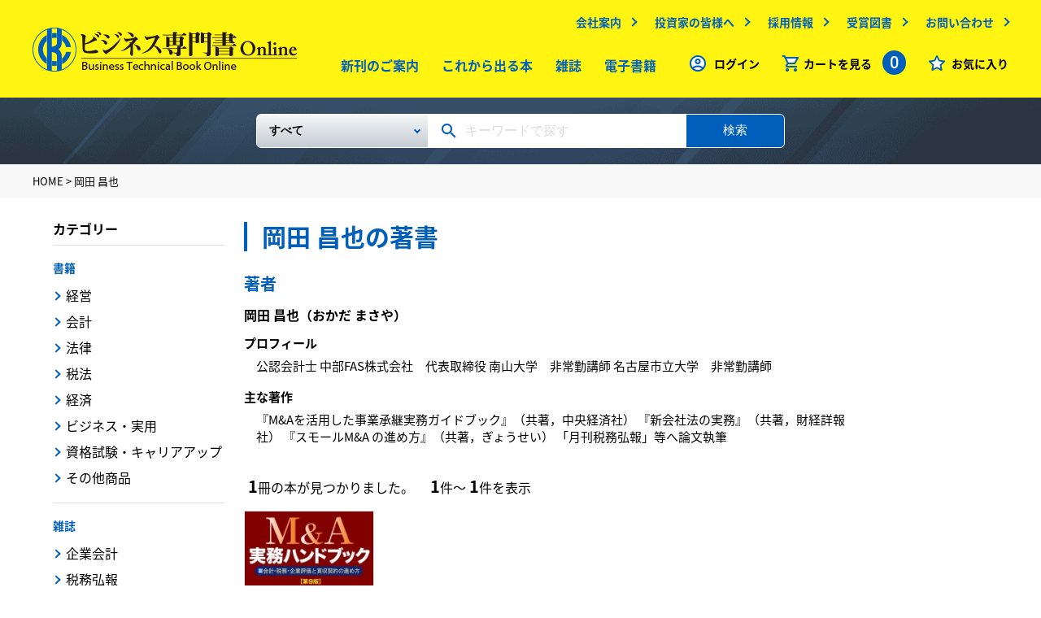

--- FILE ---
content_type: text/html
request_url: https://www.biz-book.jp/%E5%B2%A1%E7%94%B0%20%E6%98%8C%E4%B9%9F/author/1010
body_size: 6270
content:
<!DOCTYPE html>
<html lang="ja">
  <head>
    <meta http-equiv="Content-Type" content="text/html; charset=utf-8" />    <meta name="viewport" content="width=device-width,minimum-scale=1.0,maximum-scale=1.0,user-scalable=no" />
    <meta http-equiv="X-UA-Compatible" content="IE=EmulateIE11">
    <meta name="apple-mobile-web-app-title" content="">
    <meta name="description" content="出版社の中央経済社が運営するビジネス専門書オンラインでは、経済、経営、法律、会計、税務、その他ビジネスに関するあらゆる専門書籍、雑誌をお求めいただけます。" />
    <meta name="keywords" content="中央経済社ビジネス専門書オンライン" />
            <meta property="og:title" content="中央経済社ビジネス専門書オンライン">
    <meta property="og:site_name" content="中央経済社ビジネス専門書オンライン">
    <meta property="og:description" content="出版社の中央経済社が運営するビジネス専門書オンラインでは、経済、経営、法律、会計、税務、その他ビジネスに関するあらゆる専門書籍、雑誌をお求めいただけます。">
    <meta property="og:image" content="/img/ogimg.png">
        <meta name="format-detection" content="telephone=no">
    <link rel="apple-touch-icon" href="/img/appicon.png">
    <link rel="shortcut icon" href="/favicon.ico">
    
	<link rel="stylesheet" type="text/css" href="/css/common.css" />
    
	<link rel="stylesheet" type="text/css" href="/css/second.css" />
    <title>岡田 昌也の著書 | 中央経済社ビジネス専門書オンライン</title>
    <!-- Google Tag Manager -->
    <script>(function(w,d,s,l,i){w[l]=w[l]||[];w[l].push({'gtm.start':
    new Date().getTime(),event:'gtm.js'});var f=d.getElementsByTagName(s)[0],
    j=d.createElement(s),dl=l!='dataLayer'?'&l='+l:'';j.async=true;j.src=
    'https://www.googletagmanager.com/gtm.js?id='+i+dl;f.parentNode.insertBefore(j,f);
    })(window,document,'script','dataLayer','GTM-WCGNJ6Q');</script>
    <!-- End Google Tag Manager -->
    <script type="text/javascript">
      var _gaq = _gaq || [];
      var pluginUrl = '//www.google-analytics.com/plugins/ga/inpage_linkid.js';
      _gaq.push(['_require', 'inpage_linkid', pluginUrl]);
      _gaq.push(['_setAccount', 'UA-19678984-1']);
      _gaq.push(['_trackPageview']);
      (function() {
        var ga = document.createElement('script'); ga.type = 'text/javascript'; ga.async = true;
        ga.src = ('https:' == document.location.protocol ? 'https://' : 'http://') + 'stats.g.doubleclick.net/dc.js';
        var s = document.getElementsByTagName('script')[0]; s.parentNode.insertBefore(ga, s);
      })();
    </script>
  </head>
  <body>
  <!-- Google Tag Manager (noscript) -->
  <noscript><iframe src="https://www.googletagmanager.com/ns.html?id=GTM-WCGNJ6Q"
  height="0" width="0" style="display:none;visibility:hidden"></iframe></noscript>
  <!-- End Google Tag Manager (noscript) -->
  <header id="header">
      <div class="wrap">
        <dl class="header-contain">
          <dt>
            <div class="logo">
              <a href="/"><img src="/img/logo.png" alt="ビジネス専門書Online" /></a>            </div>
          </dt>
          <dd>
            <!-- subMenu -->
            <ul class="subMenu forPC2">
              <li><a href="https://www.chuokeizai.co.jp/company/" target="_blank" class="outlink">会社案内</a></li>
              <li><a href="https://www.chuokeizai.co.jp/ir/" target="_blank" class="outlink">投資家の皆様へ</a></li>
              <li><a href="https://www.chuokeizai.co.jp/recruit/" target="_blank" class="outlink">採用情報</a></li>
              <li><a href="https://www.chuokeizai.co.jp/award-books/" target="_blank" class="outlink">受賞図書</a></li>
              <li><a href="/contact">お問い合わせ</a></li>
            </ul>
            <!-- /subMenu -->
            <ul class="mainMenu forPC2">
              <li><a href="/books/new_books">新刊のご案内</a></li>
              <li><a href="/books/unreleased">これから出る本</a></li>
              <li><a href="/books/magazine">雑誌</a></li>
              <li><a href="/books/ebooks">電子書籍</a></li>



            </ul>
            <!-- menu -->
            <ul class="menu">
                              <li class="login"><a href="/account/login">ログイン</a></li>
                            <li class="cart clickCart">
                <span class="ic_menu-cart">カートを見る
                  <span class="countNum">0</span>
                </span>
                <!-- fadeInCart -->
                <ul id="fadeInCart">
                  <li>
                    <a href="/cart/show/type:book">お届け商品カート<span>（0）</span></a>                  </li>
                  <li>
                    <a href="/cart/show/type:ebook">電子書籍カート<span>（0）</span></a>                  </li>
                </ul>
                <!-- /fadeInCart -->
              </li>
              <li class="favo"><a href="/favorites">お気に入り</a></li>
            </ul>
            <!-- /menu -->
            <div id="menuBtn" class="forSP2">
              <span></span><span></span><span></span>
            </div>
          </dd>
        </dl>
      </div>
    </header>
    <nav class="forSP2">
      <ul>
        <li><a href="/books/new_books">新刊のご案内</a></li>
        <li><a href="/books/unreleased">これから出る本</a></li>
        <li><a href="/books/magazine">雑誌</a></li>
        <li><a href="/books/ebooks">電子書籍</a></li>

      </ul>
      <ul class="half">
        <li><a href="https://www.chuokeizai.co.jp/company/" target="_blank" class="outlink">会社案内</a></li>
        <li><a href="https://www.chuokeizai.co.jp/ir/" target="_blank" class="outlink">投資家の皆様へ</a></li>
        <li><a href="https://www.chuokeizai.co.jp/recruit/" target="_blank" class="outlink">採用情報</a></li>
        <li><a href="https://www.chuokeizai.co.jp/award-books/" target="_blank" class="outlink">受賞図書</a></li>
        <li><a href="/contact">お問い合わせ</a></li>
      </ul>
      <div class="company"><a href="https://www.chuokeizai.co.jp/" target="_blank">中央経済社ホールディングス</a></div>
    </nav>
    <div class="searchWrap">
  <div class="wrap">
  <form method="post" id="BookAddForm" action="/books/search"><fieldset style="display:none;"><input type="hidden" name="_method" value="POST" /><input type="hidden" name="data[_Token][key]" value="fe4269feed968861c977add54663c35cdbc060eb" id="Token658885137" /></fieldset>    <div class="freeKeyword">
      <div class="selectArea forPC">
        <select name="data[Conditions][Book][book_category_id][0]" class="selectBox" id="ConditionsBookBookCategoryId0">
<option value="">すべて</option>
<option value="1">【書籍】</option>
<option value="2">　　経営</option>
<option value="14">　　会計</option>
<option value="26">　　法律</option>
<option value="38">　　税法</option>
<option value="48">　　経済</option>
<option value="57">　　ビジネス・実用</option>
<option value="61">　　資格試験・キャリアアップ</option>
<option value="70">　　その他商品</option>
<option value="72">【雑誌】</option>
<option value="75">　　企業会計</option>
<option value="76">　　税務弘報</option>
<option value="73">　　ビジネス法務</option>
<option value="74">　　会計人コース</option>
<option value="78">【査読】</option>
</select>      </div>
      <div class="keywordArea">
        <input name="data[Conditions][Etc][freeword]" type="text" placeholder="キーワードで探す" value="" id="ConditionsEtcFreeword" />      </div>
      <div class="searchBtnArea">
        <button>検索</button>
      </div>
    </div>
  <fieldset style="display:none;"><input type="hidden" name="data[_Token][fields]" value="798ccd2fc01b950ddf0fb66f765617dcbdad1a1f%3An%3A0%3A%7B%7D" id="TokenFields1469915850" /></fieldset></form>  </div>

</div><section class="breadcrumbs">
  <div class="wrap">
                  <a href="/">HOME</a> >
                        岡田 昌也            </div>
</section>
<div id="category">
  <div class="column2">
    <main>
      <div class="m-title6">
        <h1>岡田 昌也の著書</h1>
      </div>
      <section id="authorBox">
        <h3 class="h3 component">著者</h3>
        <div class="authorBoxIn">
                    <dl class="authorDesc">
            <dt class="authorName">岡田 昌也<span>（おかだ まさや）</span></dt>
                                          <dt class="tit">プロフィール</dt>
                <dd class="authorDescComp">公認会計士
中部FAS株式会社　代表取締役
南山大学　非常勤講師
名古屋市立大学　非常勤講師</dd>
                                                        <dt class="tit">主な著作</dt>
                <dd class="authorDescComp">『M&Aを活用した事業承継実務ガイドブック』（共著，中央経済社）
『新会社法の実務』（共著，財経詳報社）
『スモールM&A の進め方』（共著，ぎょうせい）
「月刊税務弘報」等へ論文執筆</dd>
                                    </dl>
        </div>
      </section>
      <section class="searchResult">
  <span>1</span>冊の本が見つかりました。　
  <span>1</span>件～
  <span>1</span>件を表示
</section>
                    <section>
          <div class="searchBooks thumbnail">
                          <div class="searchBooks-box">
    <div class="txtArea">
    <a href="/isbn/978-4-502-48971-6"><div class="img"><img src="/img/books/978-4-502-48971-6_240.jpg" alt="" /></div><p class="title">Ｍ＆Ａ実務ハンドブック〈第９版〉―会計・税務・企業評価と買収契約の進め方</p></a>    <ul class="tag forList">


            

    </ul>
    <p class="author forList">
              <a href="/%E5%AE%89%E4%BA%95%20%E6%B7%B3%E4%B8%80%E9%83%8E/author/1008">安井 淳一郎著</a>              <a href="/%E5%B2%A1%E7%94%B0%20%E6%98%8C%E4%B9%9F/author/1010">岡田 昌也著</a>              <a href="/%E8%B6%8A%E6%99%BA%20%E5%A4%9A%E4%BD%B3%E5%AD%90/author/1009">越智 多佳子著</a>          </p>
    <form>
      <p class="price">
        <span class="forList">定価：</span>
        <span class="red">
          6,380<small>円</small>
        </span>
        <small>（税込）</small>
                  <span class="favo">
                          <button type="submit" formaction="/favorites/add/9300"><span class="icon_favorite"></button>                      </span>
              </p>
    </form>
    <p class="detail forList">
      発行日：2024-02-22<br>
      <span class="forPC">
        Ａ５判 / 548頁<br>                  ISBN：978-4-502-48971-6              </span>
    </p>
          <form>
        <p class="forList forPC">
          <span class="favo">
                          <button type="submit" formaction="/favorites/add/9300"><span class="forList">お気に入り追加</span></button>                      </span>
        </p>
      </form>
      </div>
</div>
                      </div>
        </section>
                    </main>
    <aside class="forSP">
  <section id="sortList">
    <div class="fixTitle">
      <span class="back ">戻る</span>
      <h2 class="sideTtl">カテゴリー</h2>
    </div>
    <form method="post" id="BookAddForm" action="/books/search"><fieldset style="display:none;"><input type="hidden" name="_method" value="POST" /><input type="hidden" name="data[_Token][key]" value="fe4269feed968861c977add54663c35cdbc060eb" id="Token895343165" /></fieldset>      <div class="searchWrap ">
        <div class="wrap">
          <div class="freeKeyword">
            <div class="keywordArea">
              <input name="data[Conditions][Etc][freeword]" type="text" placeholder="キーワードで探す" value="" id="ConditionsEtcFreeword" />            </div>
            <div class="searchBtnArea">
              <button>検索</button>
            </div>
          </div>
        </div>
      </div>
      <div class="bottom">
                  <div class="sortWrap">
            <div class="sortItem sortItemParent">
              <input type="radio" value="1"  name="data[Conditions][Book][book_category_id][0]" id="ConditionsBookBookCategoryId0#1">              <label for="ConditionsBookBookCategoryId0#1" class="sortListTtl">書籍</label>
                              <div class="sortItem sortItemChild">
                  <input type="radio" value="2"  name="data[Conditions][Book][book_category_id][0]" id="ConditionsBookBookCategoryId0#2">                  <label for="ConditionsBookBookCategoryId0#2">経営</label>
                </div>
                              <div class="sortItem sortItemChild">
                  <input type="radio" value="14"  name="data[Conditions][Book][book_category_id][0]" id="ConditionsBookBookCategoryId0#14">                  <label for="ConditionsBookBookCategoryId0#14">会計</label>
                </div>
                              <div class="sortItem sortItemChild">
                  <input type="radio" value="26"  name="data[Conditions][Book][book_category_id][0]" id="ConditionsBookBookCategoryId0#26">                  <label for="ConditionsBookBookCategoryId0#26">法律</label>
                </div>
                              <div class="sortItem sortItemChild">
                  <input type="radio" value="38"  name="data[Conditions][Book][book_category_id][0]" id="ConditionsBookBookCategoryId0#38">                  <label for="ConditionsBookBookCategoryId0#38">税法</label>
                </div>
                              <div class="sortItem sortItemChild">
                  <input type="radio" value="48"  name="data[Conditions][Book][book_category_id][0]" id="ConditionsBookBookCategoryId0#48">                  <label for="ConditionsBookBookCategoryId0#48">経済</label>
                </div>
                              <div class="sortItem sortItemChild">
                  <input type="radio" value="57"  name="data[Conditions][Book][book_category_id][0]" id="ConditionsBookBookCategoryId0#57">                  <label for="ConditionsBookBookCategoryId0#57">ビジネス・実用</label>
                </div>
                              <div class="sortItem sortItemChild">
                  <input type="radio" value="61"  name="data[Conditions][Book][book_category_id][0]" id="ConditionsBookBookCategoryId0#61">                  <label for="ConditionsBookBookCategoryId0#61">資格試験・キャリアアップ</label>
                </div>
                              <div class="sortItem sortItemChild">
                  <input type="radio" value="70"  name="data[Conditions][Book][book_category_id][0]" id="ConditionsBookBookCategoryId0#70">                  <label for="ConditionsBookBookCategoryId0#70">その他商品</label>
                </div>
                          </div>
          </div>
                  <div class="sortWrap">
            <div class="sortItem sortItemParent">
              <input type="radio" value="72"  name="data[Conditions][Book][book_category_id][0]" id="ConditionsBookBookCategoryId0#72">              <label for="ConditionsBookBookCategoryId0#72" class="sortListTtl">雑誌</label>
                              <div class="sortItem sortItemChild">
                  <input type="radio" value="75"  name="data[Conditions][Book][book_category_id][0]" id="ConditionsBookBookCategoryId0#75">                  <label for="ConditionsBookBookCategoryId0#75">企業会計</label>
                </div>
                              <div class="sortItem sortItemChild">
                  <input type="radio" value="76"  name="data[Conditions][Book][book_category_id][0]" id="ConditionsBookBookCategoryId0#76">                  <label for="ConditionsBookBookCategoryId0#76">税務弘報</label>
                </div>
                              <div class="sortItem sortItemChild">
                  <input type="radio" value="73"  name="data[Conditions][Book][book_category_id][0]" id="ConditionsBookBookCategoryId0#73">                  <label for="ConditionsBookBookCategoryId0#73">ビジネス法務</label>
                </div>
                              <div class="sortItem sortItemChild">
                  <input type="radio" value="74"  name="data[Conditions][Book][book_category_id][0]" id="ConditionsBookBookCategoryId0#74">                  <label for="ConditionsBookBookCategoryId0#74">会計人コース</label>
                </div>
                          </div>
          </div>
                  <div class="sortWrap">
            <div class="sortItem sortItemParent">
              <input type="radio" value="78"  name="data[Conditions][Book][book_category_id][0]" id="ConditionsBookBookCategoryId0#78">              <label for="ConditionsBookBookCategoryId0#78" class="sortListTtl">査読</label>
                          </div>
          </div>
                <div class="sortCheckList">
          <div class="sortCheckItem">
            <input type="hidden" name="data[Conditions][Filter][ebook]" id="SpConditionsFilterEbook_" value="0" /><input type="checkbox" name="data[Conditions][Filter][ebook]" id="SpConditionsFilterEbook" value="1" />            <label for="SpConditionsFilterEbook" class="">電子版</label>
          </div>
        </div>
        <div class="sortCheckList">
          <div class="sortCheckItem">
            <input type="hidden" name="data[Conditions][Filter][section]" id="SpConditionsFilterSection_" value="0" /><input type="checkbox" name="data[Conditions][Filter][section]" id="SpConditionsFilterSection" value="1" />            <label for="SpConditionsFilterSection" class="">分売</label>
          </div>
        </div>
        <div class="sortCheckList">
          <div class="sortCheckItem">
            <input type="hidden" name="data[Conditions][Filter][can_browse]" id="SpConditionsFilterCanBrowse_" value="0" /><input type="checkbox" name="data[Conditions][Filter][can_browse]" id="SpConditionsFilterCanBrowse" value="1" />            <label for="SpConditionsFilterCanBrowse" class="">立ち読み可</label>
          </div>
        </div>
        <div class="sortCheckList">
          <p class="sortListTtl sortListTtl2">発売日</p>
          <div class="sortCheckItem">
            <input type="hidden" name="data[Conditions][Filter][unrelease]" id="SpConditionsFilterUnrelease_" value="0" /><input type="checkbox" name="data[Conditions][Filter][unrelease]" id="SpConditionsFilterUnrelease" value="1" />            <label for="SpConditionsFilterUnrelease" class="">これから出る本</label>
          </div>
          <div class="sortCheckItem">
            <input type="hidden" name="data[Conditions][Filter][recent]" id="SpConditionsFilterRecent_" value="0" /><input type="checkbox" name="data[Conditions][Filter][recent]" id="SpConditionsFilterRecent" value="1" />            <label for="SpConditionsFilterRecent" class="">新刊(発売後60日以内)</label>
          </div>
        </div>
        <div class="sortCheckList">
          <p class="sortListTtl sortListTtl2">価格</p>
          <div class="sortCheckItem">
            <input type="hidden" name="data[Conditions][Filter][price0]" id="SpConditionsFilterPrice0_" value="0" /><input type="checkbox" name="data[Conditions][Filter][price0]" id="SpConditionsFilterPrice0" value="1" />            <label for="SpConditionsFilterPrice0" class="">1500円以下</label>
          </div>
          <div class="sortCheckItem">
            <input type="hidden" name="data[Conditions][Filter][price1500]" id="SpConditionsFilterPrice1500_" value="0" /><input type="checkbox" name="data[Conditions][Filter][price1500]" id="SpConditionsFilterPrice1500" value="1" />            <label for="SpConditionsFilterPrice1500" class="">1500～3000円</label>
          </div>
          <div class="sortCheckItem">
            <input type="hidden" name="data[Conditions][Filter][price3000]" id="SpConditionsFilterPrice1500_" value="0" /><input type="checkbox" name="data[Conditions][Filter][price3000]" id="SpConditionsFilterPrice1500" value="1" />            <label for="SpConditionsFilterPrice1500" class="">3000～5000円</label>
          </div>
          <div class="sortCheckItem">
            <input type="hidden" name="data[Conditions][Filter][price5000]" id="SpConditionsFilterPrice5000_" value="0" /><input type="checkbox" name="data[Conditions][Filter][price5000]" id="SpConditionsFilterPrice5000" value="1" />            <label for="SpConditionsFilterPrice5000" class="">5000～10000円</label>
          </div>
        </div>
      </div>
      <button type="submit">
        <div class="sortBtn ">
          <span>絞り込む</span>
        </div>
      </button>
    <fieldset style="display:none;"><input type="hidden" name="data[_Token][fields]" value="d72a80ce33a115ca15aea13270eaed3b34d568cc%3An%3A0%3A%7B%7D" id="TokenFields1471979705" /></fieldset></form>  </section>
</aside>
<div id="sortListBtn"></div>
    <aside class="forPC">
      <section id="sideNav">
  <form method="post" id="BookSearchForm" action="/books/search"><fieldset style="display:none;"><input type="hidden" name="_method" value="POST" /><input type="hidden" name="data[_Token][key]" value="fe4269feed968861c977add54663c35cdbc060eb" id="Token300233873" /></fieldset>    <input type="hidden" name="data[Conditions][Book][book_category_id][0]" value="" id="ConditionsBookBookCategoryId0" />    <input type="hidden" name="data[Conditions][Etc][freeword]" value="" id="ConditionsEtcFreeword" />          <div class="fixTitle">
        <h2 class="sideTtl">カテゴリー</h2>
      </div>
        <div class="bottom">
                        <div class="sideList">
            <p class="sideMiniTtl">
              <a href="/%E6%9B%B8%E7%B1%8D/category/1">書籍</a>            </p>
                                          <div class="sideItem">
                  <a href="/%E7%B5%8C%E5%96%B6/category/2">経営</a>                </div>
                              <div class="sideItem">
                  <a href="/%E4%BC%9A%E8%A8%88/category/14">会計</a>                </div>
                              <div class="sideItem">
                  <a href="/%E6%B3%95%E5%BE%8B/category/26">法律</a>                </div>
                              <div class="sideItem">
                  <a href="/%E7%A8%8E%E6%B3%95/category/38">税法</a>                </div>
                              <div class="sideItem">
                  <a href="/%E7%B5%8C%E6%B8%88/category/48">経済</a>                </div>
                              <div class="sideItem">
                  <a href="/%E3%83%93%E3%82%B8%E3%83%8D%E3%82%B9%E3%83%BB%E5%AE%9F%E7%94%A8/category/57">ビジネス・実用</a>                </div>
                              <div class="sideItem">
                  <a href="/%E8%B3%87%E6%A0%BC%E8%A9%A6%E9%A8%93%E3%83%BB%E3%82%AD%E3%83%A3%E3%83%AA%E3%82%A2%E3%82%A2%E3%83%83%E3%83%97/category/61">資格試験・キャリアアップ</a>                </div>
                              <div class="sideItem">
                  <a href="/%E3%81%9D%E3%81%AE%E4%BB%96%E5%95%86%E5%93%81/category/70">その他商品</a>                </div>
                                    </div>
                  <div class="sideList">
            <p class="sideMiniTtl">
              <a href="/%E9%9B%91%E8%AA%8C/category/72">雑誌</a>            </p>
                                          <div class="sideItem">
                  <a href="/%E4%BC%81%E6%A5%AD%E4%BC%9A%E8%A8%88/category/75">企業会計</a>                </div>
                              <div class="sideItem">
                  <a href="/%E7%A8%8E%E5%8B%99%E5%BC%98%E5%A0%B1/category/76">税務弘報</a>                </div>
                              <div class="sideItem">
                  <a href="/%E3%83%93%E3%82%B8%E3%83%8D%E3%82%B9%E6%B3%95%E5%8B%99/category/73">ビジネス法務</a>                </div>
                              <div class="sideItem">
                  <a href="/%E4%BC%9A%E8%A8%88%E4%BA%BA%E3%82%B3%E3%83%BC%E3%82%B9/category/74">会計人コース</a>                </div>
                                    </div>
                  <div class="sideList">
            <p class="sideMiniTtl">
              <a href="/%E6%9F%BB%E8%AA%AD/category/78">査読</a>            </p>
                          <div class="sideItem">
                <a href="/%E6%9F%BB%E8%AA%AD/category/78">査読</a>              </div>
                      </div>
                    <div class="sideList">
        <div class="sideItem">
          <input type="hidden" name="data[Conditions][Filter][ebook]" id="ConditionsFilterEbook_" value="0" /><input type="checkbox" name="data[Conditions][Filter][ebook]" onchange="$(&#039;#BookSearchForm&#039;).submit();" value="1" id="ConditionsFilterEbook" />          <label for="ConditionsFilterEbook" class="">電子版</label>
        </div>
      </div>
      <div class="sideList">
        <div class="sideItem">
          <input type="hidden" name="data[Conditions][Filter][section]" id="ConditionsFilterSection_" value="0" /><input type="checkbox" name="data[Conditions][Filter][section]" onchange="$(&#039;#BookSearchForm&#039;).submit();" value="1" id="ConditionsFilterSection" />          <label for="ConditionsFilterSection" class="">分売</label>
        </div>
      </div>
      <div class="sideList">
        <div class="sideItem">
          <input type="hidden" name="data[Conditions][Filter][can_browse]" id="ConditionsFilterCanBrowse_" value="0" /><input type="checkbox" name="data[Conditions][Filter][can_browse]" onchange="$(&#039;#BookSearchForm&#039;).submit();" value="1" id="ConditionsFilterCanBrowse" />          <label for="ConditionsFilterCanBrowse" class="">立ち読み可</label>
        </div>
      </div>
      <div class="sideList">
        <p class="sideMiniTtl">発売日</p>
        <div class="sideItem">
          <input type="hidden" name="data[Conditions][Filter][unrelease]" id="ConditionsFilterUnrelease_" value="0" /><input type="checkbox" name="data[Conditions][Filter][unrelease]" onchange="$(&#039;#BookSearchForm&#039;).submit();" value="1" id="ConditionsFilterUnrelease" />          <label for="ConditionsFilterUnrelease" class="">これから出る本</label>
        </div>
        <div class="sideItem">
          <input type="hidden" name="data[Conditions][Filter][recent]" id="ConditionsFilterRecent_" value="0" /><input type="checkbox" name="data[Conditions][Filter][recent]" onchange="$(&#039;#BookSearchForm&#039;).submit();" value="1" id="ConditionsFilterRecent" />          <label for="ConditionsFilterRecent" class="">新刊(発売後60日以内)</label>
        </div>
      </div>
      <div class="sideList">
        <p class="sideMiniTtl">価格</p>
        <div class="sideItem">
          <input type="hidden" name="data[Conditions][Filter][price0]" id="ConditionsFilterPrice0_" value="0" /><input type="checkbox" name="data[Conditions][Filter][price0]" onchange="$(&#039;#BookSearchForm&#039;).submit();" value="1" id="ConditionsFilterPrice0" />          <label for="ConditionsFilterPrice0" class="">1500円以下</label>
        </div>
        <div class="sideItem">
          <input type="hidden" name="data[Conditions][Filter][price1500]" id="ConditionsFilterPrice1500_" value="0" /><input type="checkbox" name="data[Conditions][Filter][price1500]" onchange="$(&#039;#BookSearchForm&#039;).submit();" value="1" id="ConditionsFilterPrice1500" />          <label for="ConditionsFilterPrice1500" class="">1500～3000円</label>
        </div>
        <div class="sideItem">
          <input type="hidden" name="data[Conditions][Filter][price3000]" id="ConditionsFilterPrice3000_" value="0" /><input type="checkbox" name="data[Conditions][Filter][price3000]" onchange="$(&#039;#BookSearchForm&#039;).submit();" value="1" id="ConditionsFilterPrice3000" />          <label for="ConditionsFilterPrice3000" class="">3000～5000円</label>
        </div>
        <div class="sideItem">
          <input type="hidden" name="data[Conditions][Filter][price5000]" id="ConditionsFilterPrice5000_" value="0" /><input type="checkbox" name="data[Conditions][Filter][price5000]" onchange="$(&#039;#BookSearchForm&#039;).submit();" value="1" id="ConditionsFilterPrice5000" />          <label for="ConditionsFilterPrice5000" class="">5000～10000円</label>
        </div>
        <div class="sideItem">
          <input type="hidden" name="data[Conditions][Filter][price10000]" id="ConditionsFilterPrice10000_" value="0" /><input type="checkbox" name="data[Conditions][Filter][price10000]" onchange="$(&#039;#BookSearchForm&#039;).submit();" value="1" id="ConditionsFilterPrice10000" />          <label for="ConditionsFilterPrice10000" class="">10000円以上</label>
        </div>
      </div>
    </div>
  <fieldset style="display:none;"><input type="hidden" name="data[_Token][fields]" value="42a472db68775a0b396e408bb3ff9dd5f013f183%3An%3A2%3A%7Bv%3A0%3Bf%3A34%3A%22Pbaqvgvbaf.Obbx.obbx_pngrtbel_vq.0%22%3Bv%3A1%3Bf%3A23%3A%22Pbaqvgvbaf.Rgp.serrjbeq%22%3B%7D" id="TokenFields1068690397" /></fieldset></form></section>
    </aside>
  </div>
</div>
    <footer>
      <div class="wrap">
        <ul class="footerMenu">
          <li><a href="/asct/">特定商取引に基づく表記</a></li>
          <li><a href="/faq/">よくあるご質問</a></li>
          <li><a href="/guide/">ご利用ガイド</a></li>
          <li><a href="https://www.chuokeizai.co.jp/policy/" target="_blank" class="outlink">個人情報の取扱いについて</a></li>
          <li><a href="https://www.chuokeizai.co.jp/company/" target="_blank" class="outlink">会社案内</a></li>
          <li><a href="/contact">お問い合わせ</a></li>

<!--
          <li></li>
          <li></li>
//-->
        </ul>
        <dl>
          <dt class="logo"><a href="/"><img class="forPC" src="/img/logo.png" alt="ビジネス専門書Online"><img class="forSP" src="/img/sp/logo.png" alt="ビジネス専門書Online"></a></dt>
          <dd class="copyright">Copyright (C) 2019 CHUOKEIZAI-SHA HOLDINGS, INC.. All Rights Reserved</dd>
        </dl>
      </div>
    </footer>
    <script src="https://code.jquery.com/jquery-3.3.1.js" integrity="sha256-2Kok7MbOyxpgUVvAk/HJ2jigOSYS2auK4Pfzbm7uH60=" crossorigin="anonymous"></script>
    <script src="/js/slick.js"></script>
    <script src="/js/common.js"></script>
    <script type="text/javascript" src="/js/second.js"></script>  </body>
</html>